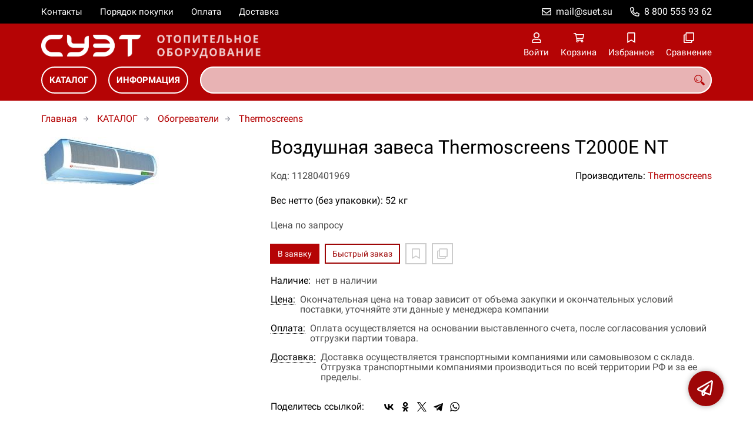

--- FILE ---
content_type: text/html; charset=UTF-8
request_url: https://suet-teplo.ru/p11280401969/vozdushnaya-zavesa-thermoscreens-t2000e-nt
body_size: 10815
content:
<!DOCTYPE html>
<html lang="ru">

<head>
	<meta charset="UTF-8">
	<title>Воздушная завеса Thermoscreens T2000E NT — купить в компании ООО "СУЭТ"</title>
			<meta name="description" content="Купить воздушная завеса Thermoscreens T2000E NT по доступной цене с доставкой по всей России">			<meta name="keywords" content="водяные тепловые завесы, инфракрасные обогреватели, тепловентиляторы, тепловые пушки, электрические обогреватели, электрические тепловые завесы, Thermoscreens, Термоскринс, обогреватели, обогрев помещений, газовый обогреватель, воздушная завеса">	<meta content='width=device-width, initial-scale=1, maximum-scale=1' name='viewport'>

	<link rel="stylesheet" href="/assets/store-1/roboto.css">

	<link rel="stylesheet" href="/assets/store-1/style.css?1729420236">
	<link rel="icon" type="image/png" href="/fls/img/36561a937b43068702a4cb6c12253ca0.png" sizes="32x32">

				<style>
		:root {
			--color-text: rgba(0, 0, 0, 1);
			--color-main: rgba(158, 6, 7, 1);

			--header-color-bg: rgba(181, 4, 5, 0);
			--header-color-bg-fill: rgba(181, 4, 5,1);
			--header-topbar-color-bg: rgba(0, 0, 0, 0);
			--header-topbar-color-bg-fill: rgba(0, 0, 0,1);

			--header-color-link: rgba(255, 255, 255, 1);
			--header-color-text: rgba(181, 4, 5, 1);
			--header-color-search-border: rgba(255, 255, 255, 0);
			--footer-color-bg: rgba(181, 4, 5, 1);
			--footer-color-link: rgba(255, 255, 255, 1);
			--footer-color-text: rgba(255, 255, 255, 1);
			--font-family: 'Roboto', sans-serif;
			--font-size: 16px;
			--color-h1: rgba(0, 0, 0, 1);
			--color-label: rgba(72, 72, 72, 1);
			--color-btn-primary: rgba(181, 4, 5, 1);
			--h1-size: 32px;
			--color-link: rgba(181, 4, 5, 1);
			--color-bg: rgba(255, 255, 255, 0);

			--header-topbar-color-link: rgba(255, 255, 255, 1);
			--btn-border-width: 2px;
			--btn-border-offset: -1px;

			--header-btn-border-radius: 23px;

			--btn-border-top-width: 2px;
			--btn-border-bottom-width: 2px;
			--btn-border-left-width: 2px;
			--btn-border-right-width: 2px;
		}
	</style>
	<!-- Yandex.Metrika counter -->
<script type="text/javascript" >
   (function(m,e,t,r,i,k,a){m[i]=m[i]||function(){(m[i].a=m[i].a||[]).push(arguments)};
   m[i].l=1*new Date();k=e.createElement(t),a=e.getElementsByTagName(t)[0],k.async=1,k.src=r,a.parentNode.insertBefore(k,a)})
   (window, document, "script", "https://mc.yandex.ru/metrika/tag.js", "ym");

   ym(27204473, "init", {
        clickmap:true,
        trackLinks:true,
        accurateTrackBounce:true,
        webvisor:true
   });
</script>
<noscript><div><img src="https://mc.yandex.ru/watch/27204473" style="position:absolute; left:-9999px;" alt="" /></div></noscript>
<!-- /Yandex.Metrika counter --></head>

<body class="page-product" data-page="Product">
	<header>
		<nav class="navbar">
			<div class="topbar" id="menu-push">
				<div class="container">
					<div class="navbar-menu">
							<ul class="nav navbar-nav">
				<li>
			<a href="/contacts" class="menuitem">Контакты</a>
		</li>
				<li>
			<a href="/buy" class="menuitem">Порядок покупки</a>
		</li>
				<li>
			<a href="/payment" class="menuitem">Оплата</a>
		</li>
				<li>
			<a href="/delivery" class="menuitem">Доставка</a>
		</li>
			</ul>
					</div>
											<div class="navbar-phone"><svg xmlns="http://www.w3.org/2000/svg" viewBox="0 0 512 512"><!-- Font Awesome Pro 5.15.3 by @fontawesome - https://fontawesome.com License - https://fontawesome.com/license (Commercial License) --><path d="M484.25 330l-101.59-43.55a45.86 45.86 0 0 0-53.39 13.1l-32.7 40a311.08 311.08 0 0 1-124.19-124.12l40-32.7a45.91 45.91 0 0 0 13.1-53.42L182 27.79a45.63 45.63 0 0 0-52.31-26.61L35.5 22.89A45.59 45.59 0 0 0 0 67.5C0 313.76 199.68 512.1 444.56 512a45.58 45.58 0 0 0 44.59-35.51l21.7-94.22a45.75 45.75 0 0 0-26.6-52.27zm-41.59 134.09C225.08 463.09 49 287 48 69.3l90.69-20.9 42.09 98.22-68.09 55.71c46.39 99 98.19 150.63 197 197l55.69-68.11 98.19 42.11z"/></svg><a href="tel:88005559362">8 800 555 93 62</a></div>
					
											<div class="navbar-email"><svg xmlns="http://www.w3.org/2000/svg" viewBox="0 0 512 512"><!-- Font Awesome Pro 5.15.3 by @fontawesome - https://fontawesome.com License - https://fontawesome.com/license (Commercial License) --><path d="M464 64H48C21.49 64 0 85.49 0 112v288c0 26.51 21.49 48 48 48h416c26.51 0 48-21.49 48-48V112c0-26.51-21.49-48-48-48zm0 48v40.805c-22.422 18.259-58.168 46.651-134.587 106.49-16.841 13.247-50.201 45.072-73.413 44.701-23.208.375-56.579-31.459-73.413-44.701C106.18 199.465 70.425 171.067 48 152.805V112h416zM48 400V214.398c22.914 18.251 55.409 43.862 104.938 82.646 21.857 17.205 60.134 55.186 103.062 54.955 42.717.231 80.509-37.199 103.053-54.947 49.528-38.783 82.032-64.401 104.947-82.653V400H48z"/></svg><a href="mailto:mail@suet.su">mail@suet.su</a></div>
									</div>
			</div>
			<div class="fixedbar">
				<div class="navbar-header">
					<div class="container">
						<div class="wrp-header">
							<button type="button" class="navbar-toggle collapsed" data-toggle="push" data-target="#menu-push" aria-expanded="false">
								<i class="icon-bars"></i>
							</button>
							<a class="navbar-brand brand-logo" href="/" id="navbarLogo"><img src="/fls/img/cc15e27f31c41465257593b43e0d6098.png" alt="ОТОПИТЕЛЬНОЕ ОБОРУДОВАНИЕ И УСТРОЙСТВА ДЛЯ ОБОГРЕВА"></a>
						</div>
						<div class="navbar-btns">
			<a href="#login" class="btn-nav">
			<svg xmlns="http://www.w3.org/2000/svg" viewBox="0 0 448 512"><!-- Font Awesome Pro 5.15.3 by @fontawesome - https://fontawesome.com License - https://fontawesome.com/license (Commercial License) --><path d="M313.6 304c-28.7 0-42.5 16-89.6 16-47.1 0-60.8-16-89.6-16C60.2 304 0 364.2 0 438.4V464c0 26.5 21.5 48 48 48h352c26.5 0 48-21.5 48-48v-25.6c0-74.2-60.2-134.4-134.4-134.4zM400 464H48v-25.6c0-47.6 38.8-86.4 86.4-86.4 14.6 0 38.3 16 89.6 16 51.7 0 74.9-16 89.6-16 47.6 0 86.4 38.8 86.4 86.4V464zM224 288c79.5 0 144-64.5 144-144S303.5 0 224 0 80 64.5 80 144s64.5 144 144 144zm0-240c52.9 0 96 43.1 96 96s-43.1 96-96 96-96-43.1-96-96 43.1-96 96-96z"/></svg>			<span>Войти</span>
		</a>
			<a href="/cart" class="btn-nav">
			<svg xmlns="http://www.w3.org/2000/svg" viewBox="0 0 576 512"><!-- Font Awesome Pro 5.15.3 by @fontawesome - https://fontawesome.com License - https://fontawesome.com/license (Commercial License) --><path d="M551.991 64H144.28l-8.726-44.608C133.35 8.128 123.478 0 112 0H12C5.373 0 0 5.373 0 12v24c0 6.627 5.373 12 12 12h80.24l69.594 355.701C150.796 415.201 144 430.802 144 448c0 35.346 28.654 64 64 64s64-28.654 64-64a63.681 63.681 0 0 0-8.583-32h145.167a63.681 63.681 0 0 0-8.583 32c0 35.346 28.654 64 64 64 35.346 0 64-28.654 64-64 0-18.136-7.556-34.496-19.676-46.142l1.035-4.757c3.254-14.96-8.142-29.101-23.452-29.101H203.76l-9.39-48h312.405c11.29 0 21.054-7.869 23.452-18.902l45.216-208C578.695 78.139 567.299 64 551.991 64zM208 472c-13.234 0-24-10.766-24-24s10.766-24 24-24 24 10.766 24 24-10.766 24-24 24zm256 0c-13.234 0-24-10.766-24-24s10.766-24 24-24 24 10.766 24 24-10.766 24-24 24zm23.438-200H184.98l-31.31-160h368.548l-34.78 160z"/></svg><div id="header-cart-count"></div>			<span>Корзина</span>
		</a>
			<a href="/whishlist" class="btn-nav">
			<svg xmlns="http://www.w3.org/2000/svg" viewBox="0 0 384 512"><!-- Font Awesome Pro 5.15.3 by @fontawesome - https://fontawesome.com License - https://fontawesome.com/license (Commercial License) --><path d="M336 0H48C21.49 0 0 21.49 0 48v464l192-112 192 112V48c0-26.51-21.49-48-48-48zm0 428.43l-144-84-144 84V54a6 6 0 0 1 6-6h276c3.314 0 6 2.683 6 5.996V428.43z"/></svg><div id="header-whishlist-count"></div>			<span>Избранное</span>
		</a>
			<a href="/compare" class="btn-nav">
			<svg xmlns="http://www.w3.org/2000/svg" viewBox="0 0 512 512"><!-- Font Awesome Pro 5.15.3 by @fontawesome - https://fontawesome.com License - https://fontawesome.com/license (Commercial License) --><path d="M464 0H144c-26.51 0-48 21.49-48 48v48H48c-26.51 0-48 21.49-48 48v320c0 26.51 21.49 48 48 48h320c26.51 0 48-21.49 48-48v-48h48c26.51 0 48-21.49 48-48V48c0-26.51-21.49-48-48-48zM362 464H54a6 6 0 0 1-6-6V150a6 6 0 0 1 6-6h42v224c0 26.51 21.49 48 48 48h224v42a6 6 0 0 1-6 6zm96-96H150a6 6 0 0 1-6-6V54a6 6 0 0 1 6-6h308a6 6 0 0 1 6 6v308a6 6 0 0 1-6 6z"/></svg><div id="header-compare-count"></div>			<span>Сравнение</span>
		</a>
			<a href="tel:88005559362" class="btn-nav hidden-sm hidden-md hidden-lg">
			<svg xmlns="http://www.w3.org/2000/svg" viewBox="0 0 512 512"><!-- Font Awesome Pro 5.15.3 by @fontawesome - https://fontawesome.com License - https://fontawesome.com/license (Commercial License) --><path d="M476.5 22.9L382.3 1.2c-21.6-5-43.6 6.2-52.3 26.6l-43.5 101.5c-8 18.6-2.6 40.6 13.1 53.4l40 32.7C311 267.8 267.8 311 215.4 339.5l-32.7-40c-12.8-15.7-34.8-21.1-53.4-13.1L27.7 329.9c-20.4 8.7-31.5 30.7-26.6 52.3l21.7 94.2c4.8 20.9 23.2 35.5 44.6 35.5C312.3 512 512 313.7 512 67.5c0-21.4-14.6-39.8-35.5-44.6zM69.3 464l-20.9-90.7 98.2-42.1 55.7 68.1c98.8-46.4 150.6-98 197-197l-68.1-55.7 42.1-98.2L464 69.3C463 286.9 286.9 463 69.3 464z"/></svg>			<span>Позвонить</span>
		</a>
	</div>
					</div>
				</div>
				<div class="collapse navbar-collapse navbar-search">
					<div class="container">
						<div class="navbar-menu main-menu">
								<ul class="nav navbar-nav">
				<li>
			<a href="#submenu-catalog" class="menuitem">
				КАТАЛОГ			</a>
						<div class="header-submenu" id="submenu-catalog">
				<ul class="container">
								<li class="active">
				<a href="/c11280005553/vodonagrevateli">Водонагреватели</a>
				<ul>			<li>
				<a href="/c11280005666/protochnye">Ariston</a>
				<ul>			<li>
				<a href="/c11280005696/abs-platinum-eco">Abs Platinum Eco</a>
							</li>			<li>
				<a href="/c11280005697/abs-platinum-eco-slim">Abs Platinum Eco Slim</a>
							</li>			<li>
				<a href="/c11280005698/abs-platinum-plus-power">Abs Platinum Plus Power</a>
							</li>			<li>
				<a href="/c11280005699/abs-platinum-plus-power-slim">Abs Platinum Plus Power Slim</a>
							</li>			<li>
				<a href="/c11280005700/abs-platinum-power">Abs Platinum Power</a>
							</li>			<li>
				<a href="/c11280005701/abs-platinum-power-slim">Abs Platinum Power Slim</a>
							</li>			<li>
				<a href="/c11280005702/abs-pro-eco">Abs Pro Eco</a>
							</li>			<li>
				<a href="/c11280005703/abs-pro-eco-slim">Abs Pro Eco Slim</a>
							</li>			<li>
				<a href="/c11280005704/abs-shuttle">Abs Shuttle</a>
							</li>			<li>
				<a href="/c11280005705/abs-shuttle-electronic">Abs Shuttle Electronic</a>
							</li>			<li>
				<a href="/c11280005706/abs-silver-power">Abs Silver Power</a>
							</li>			<li>
				<a href="/c11280005707/abs-silver-power-slim">Abs Silver Power Slim</a>
							</li>			<li>
				<a href="/c11280005708/abs-ti-shape-control">Abs Ti Shape Control</a>
							</li>			<li>
				<a href="/c11280005709/abs-ti-shape-plus">Abs Ti Shape Plus</a>
							</li>			<li>
				<a href="/c11280005710/abs-ti-shape-slim">Abs Ti Shape Slim</a>
							</li>			<li>
				<a href="/c11280005711/abs-velis-power">Abs Velis Power</a>
							</li>			<li>
				<a href="/c11280005712/abs-velis-premium-power">Abs Velis Premium Power</a>
							</li>			<li>
				<a href="/c11280005713/bravo-e">Bravo E</a>
							</li>			<li>
				<a href="/c11280005714/bravo-m">Bravo M</a>
							</li>			<li>
				<a href="/c11280005715/eureka">Eureka</a>
							</li>			<li>
				<a href="/c11280005716/fast-cf">Fast CF</a>
							</li>			<li>
				<a href="/c11280005717/nhre">Nhre</a>
							</li>			<li>
				<a href="/c11280005718/platinum">Platinum</a>
							</li>			<li>
				<a href="/c11280005719/platinum-industrial">Platinum Industrial</a>
							</li>			<li>
				<a href="/c11280005720/platinum-small">Platinum Small</a>
							</li>			<li>
				<a href="/c11280005721/primo">Primo</a>
							</li>			<li>
				<a href="/c11280005722/sga">Sga</a>
							</li>			<li>
				<a href="/c11280005723/shape-eco">Shape Eco</a>
							</li>			<li>
				<a href="/c11280005724/shape-eco-slim">Shape Eco Slim</a>
							</li>			<li>
				<a href="/c11280005725/shape-premium">Shape Premium</a>
							</li>			<li>
				<a href="/c11280005726/shape-premium-slim">Shape Premium Slim</a>
							</li>			<li>
				<a href="/c11280005727/super-glass">Super Glass</a>
							</li>			<li>
				<a href="/c11280005728/super-glass-small">Super Glass Small</a>
							</li>			<li>
				<a href="/c11280005729/super-sga">Super Sga</a>
							</li>			<li>
				<a href="/c11280005730/ti-shape-small">Ti Shape Small</a>
							</li>			<li>
				<a href="/c11280005731/ti-tronic-industrial">Ti Tronic Industrial</a>
							</li></ul>			</li>			<li>
				<a href="/c11280005732/atlantic">Atlantic</a>
				<ul>			<li>
				<a href="/c11280005733/aci">Aci</a>
							</li>			<li>
				<a href="/c11280005734/o-pro">O'Pro</a>
							</li>			<li>
				<a href="/c11280005735/e">Е</a>
							</li></ul>			</li>			<li>
				<a href="/c11280005736/baxi">Baxi</a>
				<ul>			<li>
				<a href="/c11280005737/extra">Extra</a>
							</li>			<li>
				<a href="/c11280005738/maxi">Maxi</a>
							</li>			<li>
				<a href="/c11280005739/must">Must</a>
							</li>			<li>
				<a href="/c11280005740/sag-sagn">Sag/Sagn</a>
							</li>			<li>
				<a href="/c11280005741/sig">Sig</a>
							</li></ul>			</li>			<li>
				<a href="/c11280005742/gazlux">Gazlux</a>
				<ul>			<li>
				<a href="/c11280005743/economy-w-10-c1">Economy W-10-C1</a>
							</li>			<li>
				<a href="/c11280005744/economy-w-6-c1">Economy W-6-C1</a>
							</li>			<li>
				<a href="/c11280005745/gazeco-w-10-s1">Gazeco W-10-С1</a>
							</li>			<li>
				<a href="/c11280005746/premium-w-16-t2-f">Premium W-16-T2-F</a>
							</li>			<li>
				<a href="/c11280005747/standard-w-10-t2-f">Standard W-10-T2-F</a>
							</li>			<li>
				<a href="/c11280005748/standard-w-12-c1">Standard W-12-C1</a>
							</li></ul>			</li>			<li>
				<a href="/c11280005665/vodonagrevateli-nakopitelnye">Thermex</a>
							</li></ul>			</li>			<li>
				<a href="/c11280005552/grelki">Горелки</a>
				<ul>			<li>
				<a href="/c11280005556/gazovye-gorelki">Горелки газовые</a>
							</li>			<li>
				<a href="/c11280005662/gazodizelnye">Горелки газодизельные</a>
							</li>			<li>
				<a href="/c11280005661/dizelnye-gorelki">Горелки дизельные</a>
							</li>			<li>
				<a href="/c11280005663/gorelki-mazutnye">Горелки мазутные</a>
							</li></ul>			</li>			<li>
				<a href="/c11280005659/zapchasti">Запчасти</a>
				<ul>			<li>
				<a href="/c11280005660/dlya-vodonagrevateley">Для водонагревателей</a>
							</li></ul>			</li>			<li>
				<a href="/c11280005551/kotly-otopleniya">Котлы отопления</a>
				<ul>			<li>
				<a href="/c11280005555/kotly-gazovye">Buderus</a>
							</li>			<li>
				<a href="/c11280005749/faci">Faci</a>
							</li>			<li>
				<a href="/c11280005750/ferroli">Ferroli</a>
							</li>			<li>
				<a href="/c11280005751/kospel">Kospel</a>
							</li>			<li>
				<a href="/c11280005752/protherm">Protherm</a>
							</li>			<li>
				<a href="/c11280005753/viadrus">Viadrus</a>
							</li>			<li>
				<a href="/c11280005754/viessmann">Viessmann</a>
							</li></ul>			</li>			<li>
				<a href="/c11280005976/obogrevateli">Обогреватели</a>
				<ul>			<li>
				<a href="/c11280005977/ballu">Ballu</a>
							</li>			<li>
				<a href="/c11280005978/noirot">Noirot</a>
							</li>			<li>
				<a href="/c11280005979/sial">Sial</a>
							</li>			<li>
				<a href="/c11280005980/thermoscreens">Thermoscreens</a>
							</li>			<li>
				<a href="/c11280005981/arktos">Арктос</a>
							</li>			<li>
				<a href="/c11280005982/tropik">Тропик</a>
							</li></ul>			</li>			<li>
				<a href="/c11280005554/otopitelnye-pushki">Радиаторы</a>
				<ul>			<li>
				<a href="/c11280005984/ferroli">Ferroli</a>
							</li>			<li>
				<a href="/c11280005985/global">Global</a>
							</li>			<li>
				<a href="/c11280005983/radiator-stalnoy">Радиатор стальной</a>
							</li></ul>			</li>			<li>
				<a href="/c11280008239/teploobmenniki">Теплообменники</a>
				<ul>			<li>
				<a href="/c11280008240/danfoss">Danfoss</a>
				<ul>			<li>
				<a href="/c11280008244/ppt-d">ППТ-О</a>
							</li></ul>			</li>			<li>
				<a href="/c11280008241/funke">Funke</a>
				<ul>			<li>
				<a href="/c11280009989/kozhuhotrubnye">Кожухотрубные</a>
							</li>			<li>
				<a href="/c11280009990/maslovozdushnye">Масловоздушные</a>
							</li>			<li>
				<a href="/c11280009991/plastinchatye-payannye">Пластинчатые паянные</a>
				<ul>			<li>
				<a href="/c11280009993/gpl">GPL</a>
							</li>			<li>
				<a href="/c11280009994/gplk">GPLK</a>
							</li>			<li>
				<a href="/c11280009995/npl">NPL</a>
							</li>			<li>
				<a href="/c11280009996/tpl">TPL</a>
							</li></ul>			</li>			<li>
				<a href="/c11280009992/plastiny">Пластины</a>
				<ul>			<li>
				<a href="/c11280009997/fp">FP</a>
							</li></ul>			</li></ul>			</li>			<li>
				<a href="/c11280008242/mashimpeks">Машимпэкс</a>
				<ul>			<li>
				<a href="/c11280009998/payannye-plastinchatye">Паянные пластинчатые</a>
							</li>			<li>
				<a href="/c11280009999/razbornye-plastinchatye">Разборные пластинчатые</a>
							</li></ul>			</li>			<li>
				<a href="/c11280008243/ridan">Ридан</a>
							</li></ul>			</li>			<li>
				<a href="/c11280010000/teploschetchiki">Теплосчетчики</a>
				<ul>			<li>
				<a href="/c11280010001/gran-sistema-s">Гран-Система-С</a>
							</li>			<li>
				<a href="/c11280010002/karat">Карат</a>
							</li></ul>			</li>			<li>
				<a href="/c11280005986/teplye-poly">Теплые полы</a>
				<ul>			<li>
				<a href="/c11280005987/devi">Devi</a>
							</li></ul>			</li>				</ul>
			</div>
					</li>
				<li>
			<a href="#submenu-information" class="menuitem">
				ИНФОРМАЦИЯ			</a>
						<div class="header-submenu" id="submenu-information">
				<ul class="container">
								<li class="active">
				<a href="/r11280000087/akcii">Акции</a>
							</li>			<li>
				<a href="/r11280000084/novosti">Новости</a>
							</li>			<li>
				<a href="/r11280000085/sertifikaty">Сертификаты</a>
							</li>			<li>
				<a href="/r11280000086/skidki">Скидки</a>
							</li>			<li>
				<a href="/r11280000081/stati">Статьи</a>
							</li>				</ul>
			</div>
					</li>
			</ul>
						</div>
						<div class="search-panel">
							<input type="text" name="search" value="" class="form-control" id="autoComplete" autocomplete="off" tabindex="1">
							<button type="button" class="btn btn-default"><svg viewBox="0 0 40 40" xmlns="http://www.w3.org/2000/svg">
<g clip-path="url(#clip0_825_181)">
<path d="M15.3845 0.289185C13.402 0.288983 11.4389 0.679287 9.6073 1.43781C7.77566 2.19633 6.11138 3.30822 4.70948 4.70998C3.30758 6.11173 2.19552 7.7759 1.43681 9.60746C0.678102 11.439 0.287598 13.4021 0.287598 15.3846C0.287396 17.3672 0.677751 19.3304 1.43637 21.1622C2.19499 22.9939 3.30701 24.6582 4.70893 26.0602C6.11085 27.4621 7.77521 28.5741 9.60694 29.3327C11.4387 30.0913 13.4019 30.4817 15.3845 30.4815C18.9076 30.4815 22.143 29.2338 24.7122 27.2123L26.0584 28.5584C25.7819 29.0955 25.6841 29.7068 25.779 30.3033C25.8739 30.8998 26.1566 31.4505 26.5861 31.8753L33.6538 38.9907C34.7507 40.0892 36.5461 40.0892 37.6445 38.9907L38.9907 37.6446C39.5177 37.1142 39.8135 36.3969 39.8135 35.6492C39.8135 34.9015 39.5177 34.1842 38.9907 33.6538L31.8753 26.5861C31.4475 26.1596 30.8935 25.8825 30.2956 25.796C29.6978 25.7095 29.0879 25.8183 28.5568 26.1061L27.2107 24.76C28.9727 22.5364 30.0725 19.8612 30.3839 17.0412C30.6952 14.2213 30.2056 11.3706 28.9711 8.81615C27.7366 6.2617 25.8072 4.10685 23.4041 2.59869C21.0011 1.09052 18.2216 0.290097 15.3845 0.289185ZM15.3845 3.07688C18.6487 3.07688 21.7792 4.37358 24.0874 6.68172C26.3955 8.98986 27.6922 12.1204 27.6922 15.3846C27.6922 18.6488 26.3955 21.7793 24.0874 24.0874C21.7792 26.3956 18.6487 27.6923 15.3845 27.6923C12.1203 27.6923 8.98981 26.3956 6.68167 24.0874C4.37353 21.7793 3.07683 18.6488 3.07683 15.3846C3.07683 12.1204 4.37353 8.98986 6.68167 6.68172C8.98981 4.37358 12.1203 3.07688 15.3845 3.07688ZM7.59529 11.4907C6.77473 12.8198 6.34203 14.3518 6.34606 15.9138C6.34424 17.0192 6.56062 18.1142 6.98281 19.1358C7.405 20.1574 8.02469 21.0857 8.80635 21.8674C9.58801 22.649 10.5163 23.2687 11.5379 23.6909C12.5595 24.1131 13.6545 24.3295 14.7599 24.3276C16.4977 24.3241 18.1925 23.7871 19.6153 22.7892C19.2317 22.8247 18.8466 22.8401 18.4614 22.8353C17.0336 22.839 15.6191 22.5605 14.2992 22.0158C12.9793 21.4711 11.78 20.671 10.7703 19.6614C9.76059 18.6518 8.9603 17.4527 8.41543 16.1329C7.87056 14.8131 7.59184 13.3986 7.59529 11.9707C7.59529 11.8107 7.5876 11.6507 7.59529 11.4907Z"/>
</g>
<defs>
<clipPath id="clip0_825_181">
<rect width="40" height="40" fill="white"/>
</clipPath>
</defs>
</svg>
</button>
						</div>
					</div>
				</div>
			</div>
		</nav>
	</header>
	<div class="content">
		<div class="container">
			<div class="breadcrumbs">
								<a href="/">Главная</a>
														<a href="/catalog">КАТАЛОГ</a>
														<a href="/c11280005976/obogrevateli">Обогреватели</a>
														<a href="/c11280005980/thermoscreens">Thermoscreens</a>
																									</div>
			<div class="row">
		<div class="col-md-4">
			<div class="image-gallery">
									<a class="m-image" href="/fls/product/401969/a7e38107d4182d6c81b0b658b4d9461a.jpeg" title="Воздушная завеса Thermoscreens T2000E NT">
						<img src="/fls/product/401969/a7e38107d4182d6c81b0b658b4d9461a.jpeg" title="Воздушная завеса Thermoscreens T2000E NT" alt="Воздушная завеса Thermoscreens T2000E NT" />
					</a>
											</div>
		</div>
		<div class="col-md-8">
			<h1>Воздушная завеса Thermoscreens T2000E NT</h1>
			<div class="wrp-cdmn">
				<div class="code">Код: 11280401969</div>
									<div class="manufacturer">Производитель:
													<a href="/m11280000937/thermoscreens">Thermoscreens</a>
											</div>
							</div>
			<div class="specification">Вес нетто (без упаковки): 52 кг</div>
			
			
						<div class="no-price">Цена по запросу</div>
			<div class="actions">
				<div class="buttons">
					<button type="button" class="btn btn-primary btn-product-cart" data-id="401969">В заявку</button>
					<button type="button" class="btn btn-main btn-quick-order" data-id="401969">Быстрый заказ</button>
					<button type="button" class="btn btn-default btn-product-whishlist" data-id="401969"></button>
					<button type="button" class="btn btn-default btn-product-compare" data-id="401969"></button>
				</div>
			</div>
			<div class="stock"><div class="title">Наличие:</div><div class="val">нет в наличии</div></div>
					<div class="mod-article-product">
			<a href="/a11280004886/cena" target="modal" class="article-title">Цена:</a>
			<div class="article-description">Окончательная цена на товар зависит от объема закупки и окончательных условий поставки, уточняйте эти данные у менеджера компании</div>
		</div>
				<div class="mod-article-product">
			<a href="/a11280001523/oplata" target="modal" class="article-title">Оплата:</a>
			<div class="article-description">Оплата осуществляется на основании выставленного счета, после согласования условий отгрузки партии товара.</div>
		</div>
				<div class="mod-article-product">
			<a href="/a11280001524/dostavka" target="modal" class="article-title">Доставка:</a>
			<div class="article-description">Доставка осуществляется транспортными компаниями или самовывозом с склада. Отгрузка транспортными компаниями производиться по всей территории РФ и за ее пределы.</div>
		</div>
					<div class="mod-share">
				<div class="title">Поделитесь ссылкой:</div>
				<script src="https://yastatic.net/share2/share.js" defer></script>
				<div class="ya-share2" data-curtain data-services="vkontakte,facebook,odnoklassniki,twitter,telegram,whatsapp" data-color-scheme="whiteblack"></div>
			</div>
		</div>
	</div>
	

	<ul class="nav nav-tabs" role="tablist">
					<li role="presentation" class="active"><a href="#description" aria-controls="description" role="tab" data-toggle="tab">Описание</a></li>
							<li role="presentation"><a href="#characteristics" aria-controls="characteristics" role="tab" data-toggle="tab">Характеристики</a></li>
							</ul>
	<div class="tab-content">
					<div role="tabpanel" class="tab-pane description active" id="description">
				<p><strong>Особенности</strong></p>
<ul>
<li>Монтажная высота навесной завесы 3 м;</li>
<li>Встроенный дистанционный термостат;</li>
<li>Трехходовой клапан (для водяных завес);</li>
<li>Существует исполнение без подогрева, с электроподогревом и водяным подогревом;</li>
<li>Центробежные вентиляторы.</li>
</ul>
<p><strong>Применение</strong></p>
<p>Серия завес Т устанавливается в местах, где необходим плотный барьер воздуха из-за постоянного потока посетителей (в банках, кинотеатрах, магазинах в центре города, театрах)</p>
<p><strong>Характеристики</strong></p>
<p>У модели серии T для настенного монтажа обтекаемый стальной корпус, окрашенный согласно RAL 9010, с пластиковыми наконечниками. Аэродинамический дизайн создает оптимальный поток воздуха, а тангенциальные вентиляторы создают постоянную завесу для воздуха.</p>
<p><strong>Датчики управления</strong></p>
<p>Электрические и водяные завесы идут в комплекте с экономичным контроллером Ecopower, электронным трехходовым клапаном, встроенным дистанционным термостатом и экраном, с помощью которого осуществляются другие функции управления (такие, как BMS).</p>			</div>
							<div role="tabpanel" class="tab-pane characteristics" id="characteristics">
									<div class="title">Габариты и вес</div>
											<div class="items">
															<div class="item">
									<div class="name">
										Вес нетто (без упаковки)																			</div>
									<div class="val">52 кг</div>
								</div>
															<div class="item">
									<div class="name">
										Длина																			</div>
									<div class="val">2296 мм</div>
								</div>
															<div class="item">
									<div class="name">
										Ширина																			</div>
									<div class="val">377 мм</div>
								</div>
															<div class="item">
									<div class="name">
										Высота																			</div>
									<div class="val">255 мм</div>
								</div>
													</div>
									<div class="title">Воздушные завесы</div>
											<div class="items">
															<div class="item">
									<div class="name">
										Выходное сопротивление																			</div>
									<div class="val">12/18 кВт</div>
								</div>
															<div class="item">
									<div class="name">
										дБ(А) на 3 м																			</div>
									<div class="val">57 </div>
								</div>
															<div class="item">
									<div class="name">
										Макс. объем воздуха																			</div>
									<div class="val">2640 куб.м/час</div>
								</div>
															<div class="item">
									<div class="name">
										Макс. скорость (м/с)																			</div>
									<div class="val">8 </div>
								</div>
															<div class="item">
									<div class="name">
										Модель																			</div>
									<div class="val">T2000E NT </div>
								</div>
															<div class="item">
									<div class="name">
										Сила тока																			</div>
									<div class="val">28.1 А</div>
								</div>
															<div class="item">
									<div class="name">
										Частота																			</div>
									<div class="val">400V~3P&N Гц</div>
								</div>
													</div>
							</div>
							</div>
	<div class="price-info" style="display: none;">Цена действительна при оптовой закупке, уточняйте детали у менеджера</div>
</div>
		<div class="mod-ttext mod">
			<div class="container">
								<div class="mod-content"><p style="text-align: justify;">Купить товар приведенный на данной странице: <strong>Воздушная завеса Thermoscreens T2000E NT</strong> на нашем сайте по доступной цене можно связавшись с нами через заявку, электронную почту или телефонный звонок. Приобретение товара <strong>Воздушная завеса Thermoscreens T2000E NT&nbsp;</strong>осущетсвляется на основании полученного счета (договора поставки) на данный товар, в котором указываются согласованные условия поставки и окончательная стоимость партии товара. Отгрузка товара осуществляется по всей территории РФ и за ее пределы. Вы можете найти на нашем сайте характеристики <strong>Воздушная завеса Thermoscreens T2000E NT</strong>, а также более широкое предложение, аналогов данного товара в категории <strong>Thermoscreens</strong>.</p></div>
			</div>
		</div>
				<div class="mod-ttext mod">
			<div class="container">
								<div class="mod-content"><p><p style="text-align: justify;">Бренд Thermoscreens завоевал отличную репутацию и международное признание благодаря высокому качеству своего оборудования. Компания является лидером по&nbsp;производству отопительного оборудования. Компания производит широкий модельный ряд тепловых завес&nbsp;мощностью от 1,5 кВт до 48 кВт, что позволяет использовать их как в производственной, так и в социально-бытовой сферах.</p>
<p style="text-align: justify;">Воздушные завесы являются идеальным решением для таких областей применения, где требуется поддержание определенного микроклимата без ограничения доступа людей и техники в помещения. Линейный воздушный поток завесы образует прозрачный аэродинамический барьер, который, с одной стороны, предотвращает инфильтрацию наружного воздуха и загрязнений, а с другой - утечку кондиционированного воздуха, обеспечивая защиту помещений и, соответственно, позволяя держать двери открытыми в течение длительного периода времени.</p>
<p style="text-align: justify;">Бренд является частью семейного предприятия Carver Group, известного с 1776 года. Тогда Джозеф Карвер из города Уолсолл (Англия) основал шорное производство. Выпуск высококачественной климатической техники группа начала в 1990 году после приобретения фирмы Thermoscreens (существует с 1965 года). Основное производство расположено в Мидлендсе (Великобритания).</p></p></div>
			</div>
		</div>
				<div class="mod-text" style="
			background-color: rgba(223, 223, 223, 1);
			--heading-color: rgba(72, 72, 72, 1);
			--text-color: rgba(88, 88, 88, 1);
			--heading-font-size: 38px;
			--font-size: 20pt;
									">
			<div class="container">
														<div class="heading">ЕСЛИ ВЫ НЕ НАШЛИ ТОВАР ИЛИ ИНФОРМАЦИЮ, КОТОРУЮ ИСКАЛИ, ОТПРАВЬТЕ НАМ ЗАЯВКУ И МЫ ПОМОЖЕМ ВАМ!</div>								<div class="mod-content"><p style="text-align: center;"><a class="btn btn-primary btn-lg" href="#feedback">ОТПРАВИТЬ ЗАЯВКУ</a></p></div>
			</div>
		</div>
					</div>
	<footer>
		<div class="container">
			<div class="row">
				<div class="col-sm-4 hidden-xs">
					<a class="logo" href="/"><img src="/fls/img/bb6435fb9b95987099a62ccf5a08d733.svg" alt="ОТОПИТЕЛЬНОЕ ОБОРУДОВАНИЕ И УСТРОЙСТВА ДЛЯ ОБОГРЕВА"></a>
				</div>
				<div class="col-sm-6">
									</div>
				<div class="col-sm-2">
										<div class="phone">8 800 555 93 62</div>
					<div class="mail">mail@suet.su</div>
				</div>
			</div>

		</div>
	</footer>
	<a href="#feedback" class="btn-feedback"><span class="info">Не нашли что искали? Отправьте заявку и мы поможем Вам с выбором!<i class="cls">×</i></span></a>
		<script src="/assets/store-1/script.js?1729420235"></script>
	<!-- google --></body>

</html>